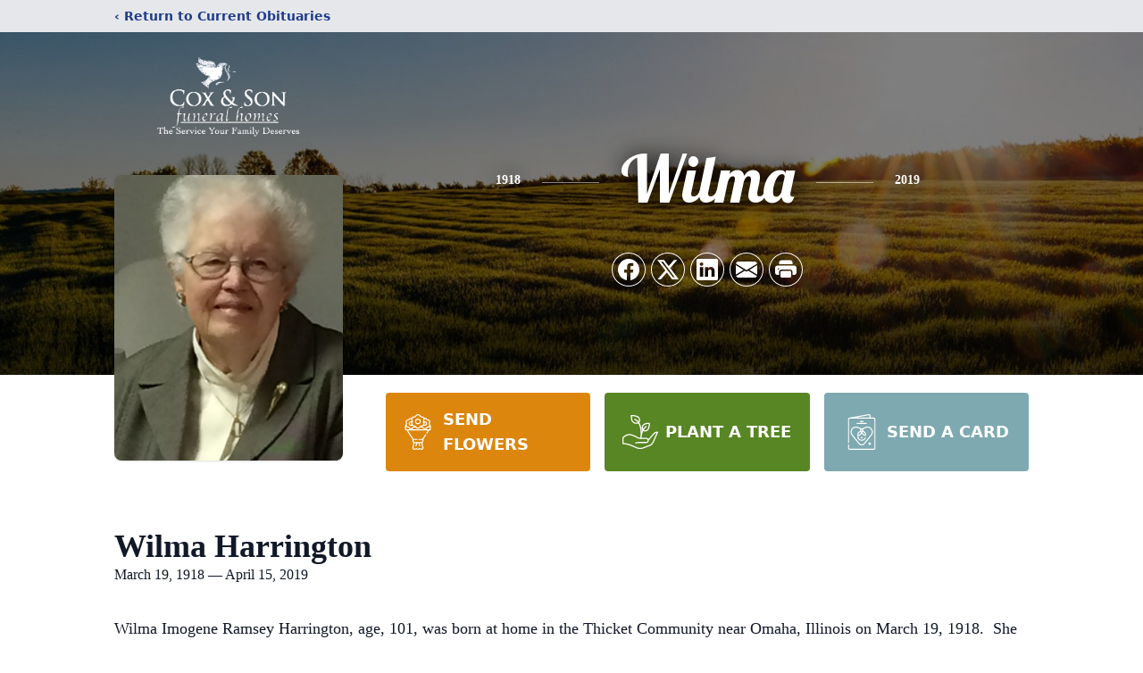

--- FILE ---
content_type: text/html; charset=utf-8
request_url: https://www.google.com/recaptcha/enterprise/anchor?ar=1&k=6LdbCbQfAAAAAARGSVEK7oINBYUkUyCEIfR0RclR&co=aHR0cHM6Ly93d3cuY294YW5kc29uLmNvbTo0NDM.&hl=en&type=image&v=N67nZn4AqZkNcbeMu4prBgzg&theme=light&size=invisible&badge=bottomright&anchor-ms=20000&execute-ms=30000&cb=vlab3p8foqwl
body_size: 48690
content:
<!DOCTYPE HTML><html dir="ltr" lang="en"><head><meta http-equiv="Content-Type" content="text/html; charset=UTF-8">
<meta http-equiv="X-UA-Compatible" content="IE=edge">
<title>reCAPTCHA</title>
<style type="text/css">
/* cyrillic-ext */
@font-face {
  font-family: 'Roboto';
  font-style: normal;
  font-weight: 400;
  font-stretch: 100%;
  src: url(//fonts.gstatic.com/s/roboto/v48/KFO7CnqEu92Fr1ME7kSn66aGLdTylUAMa3GUBHMdazTgWw.woff2) format('woff2');
  unicode-range: U+0460-052F, U+1C80-1C8A, U+20B4, U+2DE0-2DFF, U+A640-A69F, U+FE2E-FE2F;
}
/* cyrillic */
@font-face {
  font-family: 'Roboto';
  font-style: normal;
  font-weight: 400;
  font-stretch: 100%;
  src: url(//fonts.gstatic.com/s/roboto/v48/KFO7CnqEu92Fr1ME7kSn66aGLdTylUAMa3iUBHMdazTgWw.woff2) format('woff2');
  unicode-range: U+0301, U+0400-045F, U+0490-0491, U+04B0-04B1, U+2116;
}
/* greek-ext */
@font-face {
  font-family: 'Roboto';
  font-style: normal;
  font-weight: 400;
  font-stretch: 100%;
  src: url(//fonts.gstatic.com/s/roboto/v48/KFO7CnqEu92Fr1ME7kSn66aGLdTylUAMa3CUBHMdazTgWw.woff2) format('woff2');
  unicode-range: U+1F00-1FFF;
}
/* greek */
@font-face {
  font-family: 'Roboto';
  font-style: normal;
  font-weight: 400;
  font-stretch: 100%;
  src: url(//fonts.gstatic.com/s/roboto/v48/KFO7CnqEu92Fr1ME7kSn66aGLdTylUAMa3-UBHMdazTgWw.woff2) format('woff2');
  unicode-range: U+0370-0377, U+037A-037F, U+0384-038A, U+038C, U+038E-03A1, U+03A3-03FF;
}
/* math */
@font-face {
  font-family: 'Roboto';
  font-style: normal;
  font-weight: 400;
  font-stretch: 100%;
  src: url(//fonts.gstatic.com/s/roboto/v48/KFO7CnqEu92Fr1ME7kSn66aGLdTylUAMawCUBHMdazTgWw.woff2) format('woff2');
  unicode-range: U+0302-0303, U+0305, U+0307-0308, U+0310, U+0312, U+0315, U+031A, U+0326-0327, U+032C, U+032F-0330, U+0332-0333, U+0338, U+033A, U+0346, U+034D, U+0391-03A1, U+03A3-03A9, U+03B1-03C9, U+03D1, U+03D5-03D6, U+03F0-03F1, U+03F4-03F5, U+2016-2017, U+2034-2038, U+203C, U+2040, U+2043, U+2047, U+2050, U+2057, U+205F, U+2070-2071, U+2074-208E, U+2090-209C, U+20D0-20DC, U+20E1, U+20E5-20EF, U+2100-2112, U+2114-2115, U+2117-2121, U+2123-214F, U+2190, U+2192, U+2194-21AE, U+21B0-21E5, U+21F1-21F2, U+21F4-2211, U+2213-2214, U+2216-22FF, U+2308-230B, U+2310, U+2319, U+231C-2321, U+2336-237A, U+237C, U+2395, U+239B-23B7, U+23D0, U+23DC-23E1, U+2474-2475, U+25AF, U+25B3, U+25B7, U+25BD, U+25C1, U+25CA, U+25CC, U+25FB, U+266D-266F, U+27C0-27FF, U+2900-2AFF, U+2B0E-2B11, U+2B30-2B4C, U+2BFE, U+3030, U+FF5B, U+FF5D, U+1D400-1D7FF, U+1EE00-1EEFF;
}
/* symbols */
@font-face {
  font-family: 'Roboto';
  font-style: normal;
  font-weight: 400;
  font-stretch: 100%;
  src: url(//fonts.gstatic.com/s/roboto/v48/KFO7CnqEu92Fr1ME7kSn66aGLdTylUAMaxKUBHMdazTgWw.woff2) format('woff2');
  unicode-range: U+0001-000C, U+000E-001F, U+007F-009F, U+20DD-20E0, U+20E2-20E4, U+2150-218F, U+2190, U+2192, U+2194-2199, U+21AF, U+21E6-21F0, U+21F3, U+2218-2219, U+2299, U+22C4-22C6, U+2300-243F, U+2440-244A, U+2460-24FF, U+25A0-27BF, U+2800-28FF, U+2921-2922, U+2981, U+29BF, U+29EB, U+2B00-2BFF, U+4DC0-4DFF, U+FFF9-FFFB, U+10140-1018E, U+10190-1019C, U+101A0, U+101D0-101FD, U+102E0-102FB, U+10E60-10E7E, U+1D2C0-1D2D3, U+1D2E0-1D37F, U+1F000-1F0FF, U+1F100-1F1AD, U+1F1E6-1F1FF, U+1F30D-1F30F, U+1F315, U+1F31C, U+1F31E, U+1F320-1F32C, U+1F336, U+1F378, U+1F37D, U+1F382, U+1F393-1F39F, U+1F3A7-1F3A8, U+1F3AC-1F3AF, U+1F3C2, U+1F3C4-1F3C6, U+1F3CA-1F3CE, U+1F3D4-1F3E0, U+1F3ED, U+1F3F1-1F3F3, U+1F3F5-1F3F7, U+1F408, U+1F415, U+1F41F, U+1F426, U+1F43F, U+1F441-1F442, U+1F444, U+1F446-1F449, U+1F44C-1F44E, U+1F453, U+1F46A, U+1F47D, U+1F4A3, U+1F4B0, U+1F4B3, U+1F4B9, U+1F4BB, U+1F4BF, U+1F4C8-1F4CB, U+1F4D6, U+1F4DA, U+1F4DF, U+1F4E3-1F4E6, U+1F4EA-1F4ED, U+1F4F7, U+1F4F9-1F4FB, U+1F4FD-1F4FE, U+1F503, U+1F507-1F50B, U+1F50D, U+1F512-1F513, U+1F53E-1F54A, U+1F54F-1F5FA, U+1F610, U+1F650-1F67F, U+1F687, U+1F68D, U+1F691, U+1F694, U+1F698, U+1F6AD, U+1F6B2, U+1F6B9-1F6BA, U+1F6BC, U+1F6C6-1F6CF, U+1F6D3-1F6D7, U+1F6E0-1F6EA, U+1F6F0-1F6F3, U+1F6F7-1F6FC, U+1F700-1F7FF, U+1F800-1F80B, U+1F810-1F847, U+1F850-1F859, U+1F860-1F887, U+1F890-1F8AD, U+1F8B0-1F8BB, U+1F8C0-1F8C1, U+1F900-1F90B, U+1F93B, U+1F946, U+1F984, U+1F996, U+1F9E9, U+1FA00-1FA6F, U+1FA70-1FA7C, U+1FA80-1FA89, U+1FA8F-1FAC6, U+1FACE-1FADC, U+1FADF-1FAE9, U+1FAF0-1FAF8, U+1FB00-1FBFF;
}
/* vietnamese */
@font-face {
  font-family: 'Roboto';
  font-style: normal;
  font-weight: 400;
  font-stretch: 100%;
  src: url(//fonts.gstatic.com/s/roboto/v48/KFO7CnqEu92Fr1ME7kSn66aGLdTylUAMa3OUBHMdazTgWw.woff2) format('woff2');
  unicode-range: U+0102-0103, U+0110-0111, U+0128-0129, U+0168-0169, U+01A0-01A1, U+01AF-01B0, U+0300-0301, U+0303-0304, U+0308-0309, U+0323, U+0329, U+1EA0-1EF9, U+20AB;
}
/* latin-ext */
@font-face {
  font-family: 'Roboto';
  font-style: normal;
  font-weight: 400;
  font-stretch: 100%;
  src: url(//fonts.gstatic.com/s/roboto/v48/KFO7CnqEu92Fr1ME7kSn66aGLdTylUAMa3KUBHMdazTgWw.woff2) format('woff2');
  unicode-range: U+0100-02BA, U+02BD-02C5, U+02C7-02CC, U+02CE-02D7, U+02DD-02FF, U+0304, U+0308, U+0329, U+1D00-1DBF, U+1E00-1E9F, U+1EF2-1EFF, U+2020, U+20A0-20AB, U+20AD-20C0, U+2113, U+2C60-2C7F, U+A720-A7FF;
}
/* latin */
@font-face {
  font-family: 'Roboto';
  font-style: normal;
  font-weight: 400;
  font-stretch: 100%;
  src: url(//fonts.gstatic.com/s/roboto/v48/KFO7CnqEu92Fr1ME7kSn66aGLdTylUAMa3yUBHMdazQ.woff2) format('woff2');
  unicode-range: U+0000-00FF, U+0131, U+0152-0153, U+02BB-02BC, U+02C6, U+02DA, U+02DC, U+0304, U+0308, U+0329, U+2000-206F, U+20AC, U+2122, U+2191, U+2193, U+2212, U+2215, U+FEFF, U+FFFD;
}
/* cyrillic-ext */
@font-face {
  font-family: 'Roboto';
  font-style: normal;
  font-weight: 500;
  font-stretch: 100%;
  src: url(//fonts.gstatic.com/s/roboto/v48/KFO7CnqEu92Fr1ME7kSn66aGLdTylUAMa3GUBHMdazTgWw.woff2) format('woff2');
  unicode-range: U+0460-052F, U+1C80-1C8A, U+20B4, U+2DE0-2DFF, U+A640-A69F, U+FE2E-FE2F;
}
/* cyrillic */
@font-face {
  font-family: 'Roboto';
  font-style: normal;
  font-weight: 500;
  font-stretch: 100%;
  src: url(//fonts.gstatic.com/s/roboto/v48/KFO7CnqEu92Fr1ME7kSn66aGLdTylUAMa3iUBHMdazTgWw.woff2) format('woff2');
  unicode-range: U+0301, U+0400-045F, U+0490-0491, U+04B0-04B1, U+2116;
}
/* greek-ext */
@font-face {
  font-family: 'Roboto';
  font-style: normal;
  font-weight: 500;
  font-stretch: 100%;
  src: url(//fonts.gstatic.com/s/roboto/v48/KFO7CnqEu92Fr1ME7kSn66aGLdTylUAMa3CUBHMdazTgWw.woff2) format('woff2');
  unicode-range: U+1F00-1FFF;
}
/* greek */
@font-face {
  font-family: 'Roboto';
  font-style: normal;
  font-weight: 500;
  font-stretch: 100%;
  src: url(//fonts.gstatic.com/s/roboto/v48/KFO7CnqEu92Fr1ME7kSn66aGLdTylUAMa3-UBHMdazTgWw.woff2) format('woff2');
  unicode-range: U+0370-0377, U+037A-037F, U+0384-038A, U+038C, U+038E-03A1, U+03A3-03FF;
}
/* math */
@font-face {
  font-family: 'Roboto';
  font-style: normal;
  font-weight: 500;
  font-stretch: 100%;
  src: url(//fonts.gstatic.com/s/roboto/v48/KFO7CnqEu92Fr1ME7kSn66aGLdTylUAMawCUBHMdazTgWw.woff2) format('woff2');
  unicode-range: U+0302-0303, U+0305, U+0307-0308, U+0310, U+0312, U+0315, U+031A, U+0326-0327, U+032C, U+032F-0330, U+0332-0333, U+0338, U+033A, U+0346, U+034D, U+0391-03A1, U+03A3-03A9, U+03B1-03C9, U+03D1, U+03D5-03D6, U+03F0-03F1, U+03F4-03F5, U+2016-2017, U+2034-2038, U+203C, U+2040, U+2043, U+2047, U+2050, U+2057, U+205F, U+2070-2071, U+2074-208E, U+2090-209C, U+20D0-20DC, U+20E1, U+20E5-20EF, U+2100-2112, U+2114-2115, U+2117-2121, U+2123-214F, U+2190, U+2192, U+2194-21AE, U+21B0-21E5, U+21F1-21F2, U+21F4-2211, U+2213-2214, U+2216-22FF, U+2308-230B, U+2310, U+2319, U+231C-2321, U+2336-237A, U+237C, U+2395, U+239B-23B7, U+23D0, U+23DC-23E1, U+2474-2475, U+25AF, U+25B3, U+25B7, U+25BD, U+25C1, U+25CA, U+25CC, U+25FB, U+266D-266F, U+27C0-27FF, U+2900-2AFF, U+2B0E-2B11, U+2B30-2B4C, U+2BFE, U+3030, U+FF5B, U+FF5D, U+1D400-1D7FF, U+1EE00-1EEFF;
}
/* symbols */
@font-face {
  font-family: 'Roboto';
  font-style: normal;
  font-weight: 500;
  font-stretch: 100%;
  src: url(//fonts.gstatic.com/s/roboto/v48/KFO7CnqEu92Fr1ME7kSn66aGLdTylUAMaxKUBHMdazTgWw.woff2) format('woff2');
  unicode-range: U+0001-000C, U+000E-001F, U+007F-009F, U+20DD-20E0, U+20E2-20E4, U+2150-218F, U+2190, U+2192, U+2194-2199, U+21AF, U+21E6-21F0, U+21F3, U+2218-2219, U+2299, U+22C4-22C6, U+2300-243F, U+2440-244A, U+2460-24FF, U+25A0-27BF, U+2800-28FF, U+2921-2922, U+2981, U+29BF, U+29EB, U+2B00-2BFF, U+4DC0-4DFF, U+FFF9-FFFB, U+10140-1018E, U+10190-1019C, U+101A0, U+101D0-101FD, U+102E0-102FB, U+10E60-10E7E, U+1D2C0-1D2D3, U+1D2E0-1D37F, U+1F000-1F0FF, U+1F100-1F1AD, U+1F1E6-1F1FF, U+1F30D-1F30F, U+1F315, U+1F31C, U+1F31E, U+1F320-1F32C, U+1F336, U+1F378, U+1F37D, U+1F382, U+1F393-1F39F, U+1F3A7-1F3A8, U+1F3AC-1F3AF, U+1F3C2, U+1F3C4-1F3C6, U+1F3CA-1F3CE, U+1F3D4-1F3E0, U+1F3ED, U+1F3F1-1F3F3, U+1F3F5-1F3F7, U+1F408, U+1F415, U+1F41F, U+1F426, U+1F43F, U+1F441-1F442, U+1F444, U+1F446-1F449, U+1F44C-1F44E, U+1F453, U+1F46A, U+1F47D, U+1F4A3, U+1F4B0, U+1F4B3, U+1F4B9, U+1F4BB, U+1F4BF, U+1F4C8-1F4CB, U+1F4D6, U+1F4DA, U+1F4DF, U+1F4E3-1F4E6, U+1F4EA-1F4ED, U+1F4F7, U+1F4F9-1F4FB, U+1F4FD-1F4FE, U+1F503, U+1F507-1F50B, U+1F50D, U+1F512-1F513, U+1F53E-1F54A, U+1F54F-1F5FA, U+1F610, U+1F650-1F67F, U+1F687, U+1F68D, U+1F691, U+1F694, U+1F698, U+1F6AD, U+1F6B2, U+1F6B9-1F6BA, U+1F6BC, U+1F6C6-1F6CF, U+1F6D3-1F6D7, U+1F6E0-1F6EA, U+1F6F0-1F6F3, U+1F6F7-1F6FC, U+1F700-1F7FF, U+1F800-1F80B, U+1F810-1F847, U+1F850-1F859, U+1F860-1F887, U+1F890-1F8AD, U+1F8B0-1F8BB, U+1F8C0-1F8C1, U+1F900-1F90B, U+1F93B, U+1F946, U+1F984, U+1F996, U+1F9E9, U+1FA00-1FA6F, U+1FA70-1FA7C, U+1FA80-1FA89, U+1FA8F-1FAC6, U+1FACE-1FADC, U+1FADF-1FAE9, U+1FAF0-1FAF8, U+1FB00-1FBFF;
}
/* vietnamese */
@font-face {
  font-family: 'Roboto';
  font-style: normal;
  font-weight: 500;
  font-stretch: 100%;
  src: url(//fonts.gstatic.com/s/roboto/v48/KFO7CnqEu92Fr1ME7kSn66aGLdTylUAMa3OUBHMdazTgWw.woff2) format('woff2');
  unicode-range: U+0102-0103, U+0110-0111, U+0128-0129, U+0168-0169, U+01A0-01A1, U+01AF-01B0, U+0300-0301, U+0303-0304, U+0308-0309, U+0323, U+0329, U+1EA0-1EF9, U+20AB;
}
/* latin-ext */
@font-face {
  font-family: 'Roboto';
  font-style: normal;
  font-weight: 500;
  font-stretch: 100%;
  src: url(//fonts.gstatic.com/s/roboto/v48/KFO7CnqEu92Fr1ME7kSn66aGLdTylUAMa3KUBHMdazTgWw.woff2) format('woff2');
  unicode-range: U+0100-02BA, U+02BD-02C5, U+02C7-02CC, U+02CE-02D7, U+02DD-02FF, U+0304, U+0308, U+0329, U+1D00-1DBF, U+1E00-1E9F, U+1EF2-1EFF, U+2020, U+20A0-20AB, U+20AD-20C0, U+2113, U+2C60-2C7F, U+A720-A7FF;
}
/* latin */
@font-face {
  font-family: 'Roboto';
  font-style: normal;
  font-weight: 500;
  font-stretch: 100%;
  src: url(//fonts.gstatic.com/s/roboto/v48/KFO7CnqEu92Fr1ME7kSn66aGLdTylUAMa3yUBHMdazQ.woff2) format('woff2');
  unicode-range: U+0000-00FF, U+0131, U+0152-0153, U+02BB-02BC, U+02C6, U+02DA, U+02DC, U+0304, U+0308, U+0329, U+2000-206F, U+20AC, U+2122, U+2191, U+2193, U+2212, U+2215, U+FEFF, U+FFFD;
}
/* cyrillic-ext */
@font-face {
  font-family: 'Roboto';
  font-style: normal;
  font-weight: 900;
  font-stretch: 100%;
  src: url(//fonts.gstatic.com/s/roboto/v48/KFO7CnqEu92Fr1ME7kSn66aGLdTylUAMa3GUBHMdazTgWw.woff2) format('woff2');
  unicode-range: U+0460-052F, U+1C80-1C8A, U+20B4, U+2DE0-2DFF, U+A640-A69F, U+FE2E-FE2F;
}
/* cyrillic */
@font-face {
  font-family: 'Roboto';
  font-style: normal;
  font-weight: 900;
  font-stretch: 100%;
  src: url(//fonts.gstatic.com/s/roboto/v48/KFO7CnqEu92Fr1ME7kSn66aGLdTylUAMa3iUBHMdazTgWw.woff2) format('woff2');
  unicode-range: U+0301, U+0400-045F, U+0490-0491, U+04B0-04B1, U+2116;
}
/* greek-ext */
@font-face {
  font-family: 'Roboto';
  font-style: normal;
  font-weight: 900;
  font-stretch: 100%;
  src: url(//fonts.gstatic.com/s/roboto/v48/KFO7CnqEu92Fr1ME7kSn66aGLdTylUAMa3CUBHMdazTgWw.woff2) format('woff2');
  unicode-range: U+1F00-1FFF;
}
/* greek */
@font-face {
  font-family: 'Roboto';
  font-style: normal;
  font-weight: 900;
  font-stretch: 100%;
  src: url(//fonts.gstatic.com/s/roboto/v48/KFO7CnqEu92Fr1ME7kSn66aGLdTylUAMa3-UBHMdazTgWw.woff2) format('woff2');
  unicode-range: U+0370-0377, U+037A-037F, U+0384-038A, U+038C, U+038E-03A1, U+03A3-03FF;
}
/* math */
@font-face {
  font-family: 'Roboto';
  font-style: normal;
  font-weight: 900;
  font-stretch: 100%;
  src: url(//fonts.gstatic.com/s/roboto/v48/KFO7CnqEu92Fr1ME7kSn66aGLdTylUAMawCUBHMdazTgWw.woff2) format('woff2');
  unicode-range: U+0302-0303, U+0305, U+0307-0308, U+0310, U+0312, U+0315, U+031A, U+0326-0327, U+032C, U+032F-0330, U+0332-0333, U+0338, U+033A, U+0346, U+034D, U+0391-03A1, U+03A3-03A9, U+03B1-03C9, U+03D1, U+03D5-03D6, U+03F0-03F1, U+03F4-03F5, U+2016-2017, U+2034-2038, U+203C, U+2040, U+2043, U+2047, U+2050, U+2057, U+205F, U+2070-2071, U+2074-208E, U+2090-209C, U+20D0-20DC, U+20E1, U+20E5-20EF, U+2100-2112, U+2114-2115, U+2117-2121, U+2123-214F, U+2190, U+2192, U+2194-21AE, U+21B0-21E5, U+21F1-21F2, U+21F4-2211, U+2213-2214, U+2216-22FF, U+2308-230B, U+2310, U+2319, U+231C-2321, U+2336-237A, U+237C, U+2395, U+239B-23B7, U+23D0, U+23DC-23E1, U+2474-2475, U+25AF, U+25B3, U+25B7, U+25BD, U+25C1, U+25CA, U+25CC, U+25FB, U+266D-266F, U+27C0-27FF, U+2900-2AFF, U+2B0E-2B11, U+2B30-2B4C, U+2BFE, U+3030, U+FF5B, U+FF5D, U+1D400-1D7FF, U+1EE00-1EEFF;
}
/* symbols */
@font-face {
  font-family: 'Roboto';
  font-style: normal;
  font-weight: 900;
  font-stretch: 100%;
  src: url(//fonts.gstatic.com/s/roboto/v48/KFO7CnqEu92Fr1ME7kSn66aGLdTylUAMaxKUBHMdazTgWw.woff2) format('woff2');
  unicode-range: U+0001-000C, U+000E-001F, U+007F-009F, U+20DD-20E0, U+20E2-20E4, U+2150-218F, U+2190, U+2192, U+2194-2199, U+21AF, U+21E6-21F0, U+21F3, U+2218-2219, U+2299, U+22C4-22C6, U+2300-243F, U+2440-244A, U+2460-24FF, U+25A0-27BF, U+2800-28FF, U+2921-2922, U+2981, U+29BF, U+29EB, U+2B00-2BFF, U+4DC0-4DFF, U+FFF9-FFFB, U+10140-1018E, U+10190-1019C, U+101A0, U+101D0-101FD, U+102E0-102FB, U+10E60-10E7E, U+1D2C0-1D2D3, U+1D2E0-1D37F, U+1F000-1F0FF, U+1F100-1F1AD, U+1F1E6-1F1FF, U+1F30D-1F30F, U+1F315, U+1F31C, U+1F31E, U+1F320-1F32C, U+1F336, U+1F378, U+1F37D, U+1F382, U+1F393-1F39F, U+1F3A7-1F3A8, U+1F3AC-1F3AF, U+1F3C2, U+1F3C4-1F3C6, U+1F3CA-1F3CE, U+1F3D4-1F3E0, U+1F3ED, U+1F3F1-1F3F3, U+1F3F5-1F3F7, U+1F408, U+1F415, U+1F41F, U+1F426, U+1F43F, U+1F441-1F442, U+1F444, U+1F446-1F449, U+1F44C-1F44E, U+1F453, U+1F46A, U+1F47D, U+1F4A3, U+1F4B0, U+1F4B3, U+1F4B9, U+1F4BB, U+1F4BF, U+1F4C8-1F4CB, U+1F4D6, U+1F4DA, U+1F4DF, U+1F4E3-1F4E6, U+1F4EA-1F4ED, U+1F4F7, U+1F4F9-1F4FB, U+1F4FD-1F4FE, U+1F503, U+1F507-1F50B, U+1F50D, U+1F512-1F513, U+1F53E-1F54A, U+1F54F-1F5FA, U+1F610, U+1F650-1F67F, U+1F687, U+1F68D, U+1F691, U+1F694, U+1F698, U+1F6AD, U+1F6B2, U+1F6B9-1F6BA, U+1F6BC, U+1F6C6-1F6CF, U+1F6D3-1F6D7, U+1F6E0-1F6EA, U+1F6F0-1F6F3, U+1F6F7-1F6FC, U+1F700-1F7FF, U+1F800-1F80B, U+1F810-1F847, U+1F850-1F859, U+1F860-1F887, U+1F890-1F8AD, U+1F8B0-1F8BB, U+1F8C0-1F8C1, U+1F900-1F90B, U+1F93B, U+1F946, U+1F984, U+1F996, U+1F9E9, U+1FA00-1FA6F, U+1FA70-1FA7C, U+1FA80-1FA89, U+1FA8F-1FAC6, U+1FACE-1FADC, U+1FADF-1FAE9, U+1FAF0-1FAF8, U+1FB00-1FBFF;
}
/* vietnamese */
@font-face {
  font-family: 'Roboto';
  font-style: normal;
  font-weight: 900;
  font-stretch: 100%;
  src: url(//fonts.gstatic.com/s/roboto/v48/KFO7CnqEu92Fr1ME7kSn66aGLdTylUAMa3OUBHMdazTgWw.woff2) format('woff2');
  unicode-range: U+0102-0103, U+0110-0111, U+0128-0129, U+0168-0169, U+01A0-01A1, U+01AF-01B0, U+0300-0301, U+0303-0304, U+0308-0309, U+0323, U+0329, U+1EA0-1EF9, U+20AB;
}
/* latin-ext */
@font-face {
  font-family: 'Roboto';
  font-style: normal;
  font-weight: 900;
  font-stretch: 100%;
  src: url(//fonts.gstatic.com/s/roboto/v48/KFO7CnqEu92Fr1ME7kSn66aGLdTylUAMa3KUBHMdazTgWw.woff2) format('woff2');
  unicode-range: U+0100-02BA, U+02BD-02C5, U+02C7-02CC, U+02CE-02D7, U+02DD-02FF, U+0304, U+0308, U+0329, U+1D00-1DBF, U+1E00-1E9F, U+1EF2-1EFF, U+2020, U+20A0-20AB, U+20AD-20C0, U+2113, U+2C60-2C7F, U+A720-A7FF;
}
/* latin */
@font-face {
  font-family: 'Roboto';
  font-style: normal;
  font-weight: 900;
  font-stretch: 100%;
  src: url(//fonts.gstatic.com/s/roboto/v48/KFO7CnqEu92Fr1ME7kSn66aGLdTylUAMa3yUBHMdazQ.woff2) format('woff2');
  unicode-range: U+0000-00FF, U+0131, U+0152-0153, U+02BB-02BC, U+02C6, U+02DA, U+02DC, U+0304, U+0308, U+0329, U+2000-206F, U+20AC, U+2122, U+2191, U+2193, U+2212, U+2215, U+FEFF, U+FFFD;
}

</style>
<link rel="stylesheet" type="text/css" href="https://www.gstatic.com/recaptcha/releases/N67nZn4AqZkNcbeMu4prBgzg/styles__ltr.css">
<script nonce="VrqW6UedXGyfYQnTOr4hxQ" type="text/javascript">window['__recaptcha_api'] = 'https://www.google.com/recaptcha/enterprise/';</script>
<script type="text/javascript" src="https://www.gstatic.com/recaptcha/releases/N67nZn4AqZkNcbeMu4prBgzg/recaptcha__en.js" nonce="VrqW6UedXGyfYQnTOr4hxQ">
      
    </script></head>
<body><div id="rc-anchor-alert" class="rc-anchor-alert"></div>
<input type="hidden" id="recaptcha-token" value="[base64]">
<script type="text/javascript" nonce="VrqW6UedXGyfYQnTOr4hxQ">
      recaptcha.anchor.Main.init("[\x22ainput\x22,[\x22bgdata\x22,\x22\x22,\[base64]/[base64]/[base64]/[base64]/[base64]/UltsKytdPUU6KEU8MjA0OD9SW2wrK109RT4+NnwxOTI6KChFJjY0NTEyKT09NTUyOTYmJk0rMTxjLmxlbmd0aCYmKGMuY2hhckNvZGVBdChNKzEpJjY0NTEyKT09NTYzMjA/[base64]/[base64]/[base64]/[base64]/[base64]/[base64]/[base64]\x22,\[base64]\\u003d\x22,\[base64]/DhcKQw6whXxJtwoJSEzLCqy7Clz3ChBllw5ANXsKjwrPDohpwwrF0OVrDhTrCl8KqDVFzw7I3VMKhwrIeRMKRw6o4B13CtFrDvBBYwp3DqMKow5EIw4d9Iz/DrMOTw73DsxM4wqjCuj/DkcOJMGdSw5VlMsOAw5ZjFMOCYcKRRsKvwonCucK5wr0DFMKQw7sVCQXCmy4nJHvDjhdVa8K/NMOyNhEPw4hXwobDvsOBS8OQw5LDjcOEU8O/b8O8a8KrwqnDmGTDsgYNSSs8wpvCrMKhNcKvw6zClcK3NmAlVVNGKsOYQ3bDiMOuJEbCjXQnfsKWwqjDqMOhw6BRdcKdJ8KCwoUpw6IjaxXCtMO2w57CpcKIbz44w6Q2w5DCosKgcsKqMcO7ccKLBcK/[base64]/DisKBwqRdJGzDg35Hw6dUw4LDgFsBw6IDe1VOUVPClyAvFcKTJMK1w5JqQ8OHw5XCgMOIwr0DIwbCmcK4w4rDncK/ScK4CwJaLmMCwqoZw7ciw49iwrzCkTXCvMKfw7gGwqZ0PMOTKw3CvQ1MwrrCv8Oswo3CgQ3CnUUQesKdYMKMH8OZd8KRMF/CngcnOSs+cFzDjhtpwrbCjsOkY8Kpw6oAbMOsNsKpBsKdTlhOeyRPFAXDsHI9woRpw6vDvWFqf8Kiw73DpcOBF8Kcw4xBPk8XOcOswqvChBrDggrClMOmR11Rwqobwph3ecKLZC7ChsOtw5rCgSXCsVRkw4fDo0fDlSrCuDFRwr/DksOcwrkIw5IhecKGO2TCq8KOOsOVwo3Dpy0kwp/DrsKmJSkSecO/[base64]/Cp8Klw4/Dpg1vw4pIYMO9w7ghLF/CoA1NEUdEw4MDwoxKXsOnHzd0RsKYSm7Drng1fsOow6Qsw7PCtcOEUcKNw5jDqMKKwocNMw3CksK3woLCgWfCmlgIwpcmw7J2w7nDknbCk8O6K8KDw5opIsKfU8KIwoJKNcKFw6Vvw6HDksKdwr/CtzHCm2xvRsOPw5cMcjvCusKvJsKIQMOcVzk4LlLCksOicg0uSsOKZMOlw6hSNVfDhnUJOiAuwrt7wr4EB8KPScO+w4DDmgnCvnZcclPDpBzDjMK2GcKDV0xHw4p4YDjCqXhWwrEGw4/DkcKaHmDCimfDqcKrU8KUR8OIw7k9csKLP8KNLhDDl3J0csO8w4rDinEOw7XDrMKJVMKYbMOfPS5gwopCw6MtwpQ2ewJYSxXCsnfCocOEI3AAw6zCu8KzwrXCgjsJw5YJwqbCsxnDtz9TwqLCmMOJVcO+NsKIwodiL8KkwoAKwpzCosK0MjcZfsO/[base64]/DnMOtQHNJXRzClnvCkkJCw6olXMKjacOtw5LCu8KOLWbDlMOJwqnDhsKUw6Rcw5RzV8K/wpXCscK2w4DDtWrCt8KvNCpNY0vDmsObwroqLyo2wozDnn1abMKCw480asKETG3CvxnCtErDt2ctJBzDi8ODwrhhHcOyPiHCicKEP0tJwqjDgMKOwofDkkHDrlBqw60DWcKbCsOgYzc0woHChT7DqsOwAFnDgHRjwqXDmMKgwqY1CMOJX2PCusKWan/CtkRKV8OMN8K1wrTDtcKlYMKeAMODJWpUwpfCsMKswrHDnMKsCzzDqMOQw4JSDMKxw4DDhMKHw7Z2SS7CosKaKA4XaifDt8Opw6vCosKPa3MqW8OrFcOnwowpwrszRifDs8ORwrMgwoDCtUzDkFvDn8KkYMKJezwRDsO6woBTwo/[base64]/JsKzw4/Dt8OowqVLf07CuV1lBFvDhcOobsKceTN9w5UTRsOrdsOPw4rCg8OMERHDoMKMwovCtQh6wrrCrcOuNsOeXMOgDTjCtsORMMObfSwiw6E4wpnCvsOXCMKZMMOiwpHCgSjDmAwEw4bCgQDCrmc5wpzCmDFTw4gQUz4Fw6AhwrhRJhnChh/[base64]/w55UwpfDigHClFteC0ATeGPDnsKJw7ZEQnsRw5LDgMK4wrDDvXzCn8OeA14jwobCgUN0GcOpwoDDnsOEe8OgKsODwpvDmg9cE1fDphnDscOgwp3DpF7DlsOtOCbCnsKuw6gqRFnCoDTDsQvDqnXCuTctw7/Dm11baxoUSMKuaD8SWHbDj8KfHF0EbsKcHsK6w7oqw5BjbsKDakk8wojCmcKPOU3DrsKQEMOtwrB9w6RvIwlUw5XDqTvDikByw5Ndw6ZjI8OxwoMURSnCnsK5OFwuwoTDvMKuw7vDtcOEwqjDn37DmBPCnlDDkUbDjsKpQm/DsX0uAcOsw4Vow5jDinXDjcOsZWPDgR/CusKuYMO3Z8KnwqHCqAc7w4dpw4w8BMKkw4kJwrjCoUPDvsKZKU/[base64]/Cs8O7WhhrfcOAPMK6NsKOw7LCt8OJw51Rf8OJAsOJwpg6NVLDtcKncl7CrCdIwr8Dw49jC2bCoxJjwociaRrDswbDksObwpEiw41VPMKVUMK8esOrVcO/w43DksOQw4bCo0ARw4RkBgx8dic3WsKYXcKAcsK1YsO2IzQYwqI2wqfChsK9O8OYesO3wr1FI8OGwrQTwp/CtMOFw7p+w7oVw6zDqQQ4YQPDiMOaPcKYw7/[base64]/DrsKhwrFVMMKTwokBwo3Dpx1+HWEsFsK0wrvDgcOkwqnDgcOHGUsgRAp1AMKtw4hNw7B/w7vDjcOJw7vDtmpYw4Y2wr3DtMOcw6PCtsKzHAAxwrAcSiISwrHCqRZEwp1LwprDlMK9wqYVAHcsWMOrw65+woM7Ryxwe8Oaw7EPclY8fS/Cg3XDvlwFw5DDmxjDpMOqPFdmZMK4wovDuCfCpy55ERbDrcOuwp0awp9lPcO8w7nCh8KCwqDDj8OCwq/[base64]/[base64]/[base64]/[base64]/DjsKpw7dlbwgSZMKtEH0+w7HDhsORKcOjJsOIBsKfw6rCpgwDI8O/ecOUw7Q/w5zDhj7DsinDucKhw4XDmjdeJ8K+Gkd+BifCgsOEwrUmwojCiMKxDmHCsQU/KMOSw554w4Ysw7kgwrXCosKTME3CucO7wqTCjBDDkcKrSsKxw65tw7jDoW7CrcKVLMKDclRHM8KhwojDgVZ4QMKjVcO2wqliGsOzJQ0aP8OwP8Odw43DtxF5Hk0jw5zDgcKHT13CgcKEw6LDlifChX/[base64]/wpDDpRplHMONw4rCn8OuBsOIN8OXw5soQ8Kvw6YBUMOswrXDqivCv8KNdmvCrsOqBMOcLsOZw5XDtMOkbT3DrcO+wp/CqcOHacK9wrfDkMOdw5lxwosEDREcw7NHT3g3XyLDmVPDqcOeJsKwfsO1w74TDsOHFcKLw4UJwrrCkcK2w6/DtxfDqcOmUMKLYTJTSjnDv8OsPMOww7/Di8KewpR0w6zDlyMiGmLCiigCaXEiHmszw544P8O7wrosIDjCijXDu8OfwpFPwp5WIcONG0TDsi8OfsK0YDFzw7jCh8OEYcK/Y1t3wqguNnfCocO1TjrChSpSwrrCisKrw4oCwoTDisKSUcO5Tk3DpmzCt8OJw7XCq0E5woPDkcOtw5jDpx4dwoBNw5clRcK+FcKiwqTDkXJtw753wrPCrwc2woXDq8KmcgLDh8OUDcOvBjAUBEnCthJlw7jDlcKzSMKTwoDCrMOXLiQpw50HwpcPa8K/G8KjHCgqe8OEASY3woIUU8Oewp/Cmw0IC8K9O8OVdcKcw4g9w5s+wofDucKow57CpSoNXTHCsMKow5wUw5AGIwrDiTfDhMORLSbDq8KGwpLCosKgw4bDrxFRb2odw41ewp7DisKbwqcgOsOhwqbDiCBfwqDCnQbDlCvDoMO4w483w656eEhnw7VvHsKpw4EqbVHDswzCqkFow4d4wod/[base64]/DjsOew7fDlcK4w5lVfsOZQHd/wr7DiBJiw6XDqcK5UwDDlMKuwoA4EF3CphQOw54QwrfCoFgxSsO8QENsw4cYLMKnwqAIwo5iY8KDLcOYw5YkUE3CvQDCscK1H8ObHcOJAsOGw53ChsKtw4Mlw53DqWgxw5/DtCPCqVBFw5ErDMKkXTjDm8OGwo/DpcOHZMKcCsOOFllvw5FmwqJWMMOMw4HCkFbDoSNRCcKRJ8Kfwq/Ct8K1wrTDvMOhwpnDrMKwdMOPYg8lMMKeN2jDkcOqw7AOZAAZLW7DmcK6w53CgANtw74ew7BIUEfCicOHw5zDm8Kiwr1xbsKfwpXDgXfDm8KyGT4vwqzDlm0LO8Ouw7NXw5U/UcKJSzxQT2Rbw5h/wqfCjQAHw7LCisKAAyXDl8KIw6PDksOkwo7Ch8KZwoNBwqN/w5zCu2t1woPCmA8zw6bCisKTwqo4wp/DkS4IwpzCrkvCsMKiwrUNw5EmWcO6DTE/wo/Diw7Cg2bDsFHDjFvCpcKFcwNYwrFaw77ChgTCtMKow5QKwrJgIMOnwrDDjcKZwqnCug0pwoHDj8O8EwUQwojCsD0PbUl1w4HCvWc9K0LCuQ7Cp2vCjMOCwqjCkWjDtmTDpsKbJk4KwrTDusKdwq3DpMONFsK1w7YxVgnChjk4wqTDjlBqd8OMT8KnfF/CpsK7BMOaU8KDwqxpw7rCnwbCh8KjV8KwY8OGwr4CAcOlw4h/wpfDj8OOc1V7LcKowoY+VcO8Kz/CusO1wrgOP8O7wprDnwbCoBdhwp5xwo4kbcOCXcOXMyHChQN5UcKiw4rDosKfw6fDlsK8w7XDuS7ChFrCiMKXwp/Cv8K7wqzClAbDhMOGE8KnXifDpMOkwonCr8OMw7XCm8KFwrgvQsOPwoRlbiAQwoYXwqc7J8KswofDp2LCjcOmw4PDlcOkSkZ2wrNAwo/CrsOpw74APcKBQEbCq8Olw6HCssKFwrzCmAbDmgjCp8OFwpbDqcOMwpwbwqtfDsOawpgLwqljRcOewpwTX8KXw6dIacKbwrBzw6Zqw7zCvwfDtUjDp2XCqsOSAcKZw4kJwo/DssOnAcO/[base64]/BMKQw6RJw5rCi2Vlw4PDkGnDjMKIw43DrSHDkRXCiTd8wp3CqRwmXMOJZwLDlWHCrsK/woUgBWgPw7gNC8KSQsK9PzkQMSrDgyXCnMK/W8O5LsOWckvCpcKOZ8OTQEjCuDHCvcKxdMOawqLDsmQMchlswofDjcKLw5bCt8O0w7PCt8KDSy5cw5/DonbDrcOuwrcuTWTCrMOHVRNUwrfDo8Olw4Ukw6fCtjwrw5cEw7NqbwDDkQcGw5HDicOxFMKUwpdpEjZEMTPDisKbMHfCosO6HVZFw6TCrXkVw6vDr8OgbMO/w57Cg8OPVFYIKcOYwr83VMOFagQ/[base64]/[base64]/DhSvCqsOKEkdHwpXCkcOlwqlwwrLCtsOEw71Aw5HCrMKCa31hdEZ6c8K6w7nDgzwxw7YtQFLDoMOTbMO6HMObQAJ1wrvDmxp4wpDCoTfCqcOCw7MwfsOPw79jecKadcKVw6crw5vDicKHfD/Cj8Kdw53DvMOYwqrCkcKjXTExw7ogSl/CrMKrw73ChMOWw5XCmMOYw5XCgAvDom1QwpTDlMKcBFJpcyPDlxtwwoHCrcKHworDtX3Cl8Osw41zw6DChMKqwppnUMOYworCgwLDjxDDpgB5fDjCsHUbVwc8w7tJS8O3RgM4eCzDhsOawpxrwqF5wovDgTzDqzvDtcKxwpHCm8KPwqIRFcO8aMO7CGZZEsOlw6/CvTcVK0TDmcOZe33ClcOQwqcUw67DsjfCknbCow/CilTCm8OEE8K8SMKSIMOgH8KSBnclw6MswrZyY8OAL8OVLg4KwrjCjsKwwovDkhRaw6cqw6nCkcKzwrUOYcKlw5rDqmrDlxvDlcK+w4YwEMKRwqxUw7DDjMKdw47CrCTChxQ/B8OmwoBDasKON8KVaDoxGzZcwpPDrcKmZRRrXcOlw7sqw7okwpIPNBIWdyM2UsKrRMODw63DisKuwrbCr0PDlcOzGsOjL8OnBMKjw6DDrMK+w5nCnx/CuS54O3xJdnXCh8O0TcKtccK9PMKZwp03BW9DbEXCri3Cjmh5wqzDliNgV8Kpwp3Ds8KrwrpJw6VuwojDgcKEwqPCl8OjGsKWw5/DvMO/[base64]/DpMOJwociw6fChxxqLMOEw4Eswq3Ci8K5w4/[base64]/CvMOCAjhKw5jCgsKSIBhYwpbCnWvCqCYqLgzCn1AnHzbCqWvCmhtrAzzCgMOfwq/ClBTCqjYWQcObwoYiBMOawokMwoPCkMODLhRcwrvCtFLCgBDDqU/CkBoPVMOQMsOTwroqw53Diil3wrXDssKNw5vCsHTCvyxMGDrCiMO5wrwsPl9CJ8KDw7rDqR3DlhpjVz/DocKIw7DCgsO+QsOyw5XCgTBzw51DJ1wjO1rCkMOob8Odwr5Uw7fCuyTDnnzDsEVWecKdGlwKU3NGf8KmLcOlw7DCoCrCh8KKw6tGwojDgwrDg8OUQcOHAMOOK2p7cWggw7k5diDCh8K/[base64]/DpcOEw6XDq8KKwppswo3ClMOjasOADMKqw65wwqUVwrQGCXvDocO3aMOqwokNw6NrwocyKi9nw6ZEw6lKAsOTAVNxwrfDscKuw4/DscKhSCPDoynDszrDo0bCocKhKMOCOTHDhsKZA8OFw5chFCTDkHTDnjXCk1YTwoLCuhIPwpXCtMOdwpwBwocuHn/Dj8OOwrktEm8gVMKmwq/DssKhJsOIQcKwwp8nFcOOw4zDrsKIHxpow6jCixNRIjVUwrjCvcOxLsKwKinCmQhtwqBtZX3Ch8OXwowUZyVrMsOEwqxJZsKnJMKqwqVIw6MGbWbCoAlowpLDt8OqOXwHwqUxwqc+F8Oiw4PDkF/DscOsQcK5worClBFbPjnDssK1wrzCq2nCiHAewpMWZn/Co8KcwpZnTcKtccKxRAR9w4nDqQdPw4AOVE/[base64]/CjQoKw5DDi2HDui/DpMOxwrjDmcOjwrlkw6cvU1Iqwp8eJwN/[base64]/KAfCgF4Vw7tifVp7wo7CiApuw4rCucOHw64/[base64]/CtcKmw77Dp8OmAw3DjcK7wr/CigvDqMK9GsKWw4XCiMKqwoLCrjg3EMKSVyNfw45ewpx2wq1vwqtnwqjCglwWVsO+wqwqwoV+AU1QwrTDoinCvsKEwrzCm2PDjsO/wr/CrMOzXUIXZlVKLxcsMcOBw7bDosKYw5pRAWwlIsKIw4gEaUzDoVcYU0fDvD9cD1MKwofDisKTSxFbw6lOw7VtwqHDjHnDicOmGVjDs8OwwrxHwqcBw78Bw5/CnAZJI8OAfMKmw6UHw40nCsKGSTYafkjCsjXDusO2wrbDpH17w73Ct3nCgsOECE7CucOfB8O8w487R0TCn1QkbGnDisKvS8Odw5knwrsWCwt6w5zCtcK/WcKFwqICw5bCmcK2AsOIbg4Uwq0sXsKBwoHCrTDClsK/M8OmCCfDoFNNcsORwpIAw7nDn8ODK04fdXJAw6sjw68EKcKfw7kcwoXDjEl4wofCsFs5wrzCri0HQsK4w4DCiMKlw7HDqn0OWlTCvMOgfgpRcMKfBSHDkV/Co8OjaFjCkS0DBX3DuDTCuMOwwpLDvcONBEbCkSQXwqHCvwcIwq7DusKHwoxlwr7DkANOVTLDn8Okw7RlF8Kcw7DDnE7Dt8OacTbCt1FvwpzChMKDwokfwpgiEcKXJUtxbsORwq4Lb8KaUcOTwqfDvMOMw7XDgEhtI8KPc8K1ZxnCom1cwoYQwpA0ZcOzwrLCri/ChEJ2ZcKDS8KTwqI2MUopHzsIQMKZwp3CoD/DlcKywrHCmjdBDXQoAzBAw78rw6TDoW9RwqTDvxPCjmXDlsOAQMOcMsKWwoZpQD/Dm8KNdFXDpsOywrbDvjDDsXU4wq7CiikpwoTDjADDlsKMw6JNwovDl8Oww7RCw5ksw7lPwq0dKMKxLMO+G07Ds8KaIEdKVcKkw5Now4/Dg2LCvDxQw77CicObwpNLI8O2A1XDssODN8OzfQzCnEfDtMK/TiJgGGjCgsOpa0fDgcOBwqTDqlHCtT3DtsOAwpNEOhc0JMO9dEwFw5E/w5RJVMKUw4d7V3vDlsOZw5/Dr8K5T8OVwp5sZyzCinfCs8KsTsOUw5LDvMK9wqHCmsOgwrHCrHRqw4kKI0HDhChMRXzDsAzCs8Kmw4zCt0cNw7JWw6Mdwr8pUcKYQcOwJjrDlMKYw4ZiLxxRfsOlAjAmBcKywrxYLcOSJMOCUcKadBnChEIiNcKzw4d/wprDnsOvwrXChsKWXwp3wptDGsKywp7DpcKscsKcGMOQwqF9w49jw57Dn1/[base64]/CnMOvDivCmStPdQDDmsKqCMKvwoMgHV08YsOpMMOrwqoEDsK9w7DDmUo0FwHCqwRwwqgTwqTCu1bDsR1nw6ttw5vCiF7CtsKBcMKFwrrCqwtowq7CtH5Ic8KvWB44w5V8w4ATwpp9wp9uTcONOcOIcsOqQsOtYcKaw6PCq0bCkHfCm8OZw53DqcKXeX/DiRIxwozCgsOVwrzCgsKECWZ7woNcwpTDpjU8GMOww4fCkQg4wpFSwrYVRcOTwoDDiWcLVnZBKsKdPMOowqwYD8O6QVTDvcKKP8OJMcOiwp83ZsOVS8Ksw4J4ax3CkiTDnxt9w4p9QF/DocKgWcKBwoU3WsKvV8K7LXXCtMOPasKsw73Ci8O/JmpiwoB9wqPDm2hMwpTDnRJAwpHCmsKfGH5xOgwGScOzHWXCkRh9dzhPMzDDuyrCs8OXP24aw4FpOsOQA8KKU8OHw5VwwrPDjltaGCrCuxV9cT9Sw7B7MDHCnMOHBU/CkTRjwqczLy40wonDncOww4PCtcKfwo41w4/CjA0ewpDCjsKowrDCtsO1SVJSIMOdGjjCpcKSPsOhKBXDhR0ww6rDosO1w67Dv8OWw6ItfsKdKS/DpcKuw6czw4DCqjHDsMKRHsOYPcOfQ8OTckVRwo50BsKaNXfDr8KdZjjClz/[base64]/[base64]/CjcKRw4vDjsOHOi8VZ8ObaDHClMKUwq5wwrnCk8OrO8K6wo7Dq8KTwpY6WMKtw5ciSRHDvBsjWMKXw6fDosObw5UYemfDjnjDtcOleQ3DmzguGcKNZkDCnMORc8OPQsOswpZFYsO7w5fCqcO4wqfDgBBcBg/DpyMtw5A3w4o0GsK6wqHDtsO2w6Ukw5LCsCQDw5/CkMKkwq/DhDYww5cDwpV1RsKWw6/Do33CkmfCmcKcR8KMw6/DvMK6UsOdwqrCncOUw5smwrttDE/[base64]/DpRbDpsK9c8KcE8Oow7vDgBfClMKlcsKEwrTDt8KgDMO9wolVw5TDhydPUsKUw7BVHyjCu3/DosKCwqvDp8OGw7Z1wo/[base64]/wr/CsDlzbsO5w7HCn2bCijJxw4oNwogzNcKIUT0pwqrDg8OxPlZ4w6oaw5vDjjtFw6PCpSoDcBPDqmoff8Orw6LDsWleJcO1Wk8iEsOHMA4Nw5/DkMK0DDvDtsO1wo7DgAY5wo/DvcKxwrIVw7DDocOONcOLGDxxwpTClSbDhVw/[base64]/[base64]/PxYREcK4LzfDj8OTwol+w5h2wpYQwpXDp8O4YcK6w5nCt8KuwpACbXnDr8K1w4LCrcONOy5bwrLDnsK/DFTDuMOKwojDr8OJw7bCscK0w60Lw4TCh8KiX8OqJcO6IhTCk3HDkMKiZg3ChsOSwoHDh8OrDWs/bHoMw58Pwr4Pw65FwogRLGvCiGLDth7CnScLdsOVDgwjwoxvwrfDjDXCj8OQwoZ8UMKTSiPDuzvCvMKFc3zCrW/CkzUQQsKWflooFnDCi8OIwp4WwoYZbMOZw6fCsGbDgsO8w6YhwrTCsnrDmBA+aRTCk1IXcMKaNcK5BcOKWcOCAMOwd07Du8KgMcOWw57CjMKQJMKxw5NrCH7Ck3XCkj/CvMKbwqhPaE3DgT/CmmQowrJIw7RZw68Fb3JzwpI9KcOew4RTwrVrBXTCucO5w5zDucOQwqMaXiLDliQ4HcKxZcO2w45SwpnCrsOda8OAw4jDrV3DoBfCvRTClmPDhsK3J0fDqxVvPVrCmMOIwq7DpsKiw7vCn8Ofw5vDgRhbRB9swozDvT0/VDAyBUYresOdwrPClkAyw6jDij9yw4AHVcKQHcOuwobCuMO3BFbDisKVNHErwrzDlsOPUgMaw555dsORwqrDvcO0wplrw5dhw6HCuMKWAcOPBGMfKsOXwr8LwrXClsKnS8O5wr7DtkPDrsKUTcKsasK4w5pZw6DDpgVSw43DlsOWw7fDjETCq8OmYMK/[base64]/Dr8OUfsOUGyLDrsO5YcOtFnp2NsK7fcKXw5fDmMKsbMOcwqzDgcKWd8O1w49Aw6HDm8K4w6xgMEDCgMOnw7tBYMOsZm/Cs8ObLADCsic1bcOMNE/[base64]/[base64]/DigPCpQ/CusKVwrPCicKEYVDDrAQ9a8O5woPDnWBfRFphbTgXecOmwoQOJkEbWUVMw5oYw6ohwo0oOcKcw6saHsOowrB4wpbDkMKhRW5LeUHClSdMwqTCqsKECDk8wppec8OEw6TCoAbDqD8Bw7E3PsOBR8KwECTDrx/Dt8K/w4/Dg8OER0IQVlADw4RFwr54w5jDtMO6ekXCvcOWwqxEORgmw5xMw4jDhcOnw5I4RMOjwr7DlS/DvD1FPMK3w5BtHsKFf07DhMK0wqVywqTDjsKCTxjDhcKRwpkHwponw4bChwscZsKGNhRoQmXCu8KzJBYFwp7Dj8KdYsOPw5zCjg0RH8K9WMK+w7fCjloRW2rCp25NQ8OiT8Otw7tbf0PCucOGSn4yfQwqciB7T8OYGWjCgjnDlkQ8wqvDiXZuwptDwp/CiUPDvnJ8F0DDksOsAk7DsW0Pw63DmD3Dg8O7eMK6MyBSw5jDp2HCpGdfwr/Ch8O1JsOeAcODwoLDucObJWppZxnDtsOEGDXDrsKZPMKsbsK5VQjCp1h/[base64]/CgznCkBx4OkgqW1Fbwr/DocOMwpFcVcO6TsKHw73Dt17ClMKlwos1NcKRcAh9w61nw6gZNsOUAhI5w7EOT8KvVMOxbi/[base64]/SsKZw5jCkjnCoGXCn8KIVcKuwqg9O8KtEV5+w45YOMOvBxk1wrPDtGYSTWQcw5/[base64]/CqsOIw5lmw70mw4tcbz7DnXDDt8OSeMO0w6wiw4HDignDpsOHBF8XO8OBEsKvOULCt8OGORgkNcO3wrBaCQ/DpHNJwos4K8KxMEoxwpzDl2/DksOTwqVEKcKHwqXClH8vw7lyU8KiOTrCuwbDg1cUNg7Dq8OkwqDCjxRYOGc6ZsOUwokBwp4fwqDDoDdoLz/CiELDr8OUbnHDiMOTwphzwolRwogvwqdudcKzUUEAWMOjwqzCtEocw5DDrsOswp1YcsKRA8OWw4wJwq/CrFvCgMKKw7/[base64]/DqMObwqssXEXCk8KbbjZRwrQgwq8sw73DhsKcTCc9wrPDpMKww5gkY0TDn8Opw7TCk2N9w6vDksOtIzwxJsO+FsOuwp3CjQLDrcOLw5vCj8OzBMOUa8KrFsOWw6XCiVbDqEZBwpXCoGYbLS9aw64lZUMgwqTCqHLDt8O/FcONSsKPasOzwoDDjsKFTsKgw7vClMOKOcOHw4jDssK9IRLDqyPDg0PDqRslKwspw5PDtTLCusOIw6jCrsOrwrI8L8KMwrY7GjxHw7NVwoRSw77Ds2wIwpTCsysWE8ObwrTCosKFTW/ClcOyAsOvLsKADi4Ib2PCrMKRS8Kkwr1Aw4PCvgQIwoIdw6vChsOaZV5STBsGwr3DryfDpWfCvHvDh8ODAcKdw4fDtQrDssOCQx7DuRx+w4QbR8KkwpXDscOgCcOUwofCicK5RVnCj2HCtj3Co23DiCENw4QOYcOPRcK4w6QkeMKpwp/CjMKMw5UtLnzDtsODGGZLB8OmesO/fD/CmHXCosOMw7cJG2vCsihuwqU0FMOndm57wpXCmcOKNcKDw6DClEF3LsKsUFkCdMKtfnrDgMKFQ2/DkcKtwoEHdMKjw4LDkMObHVEkTTjDq1cYIcK9YCnClsO1wp3ClcOCPsK0w51hSMKuUsK9eVsQLhLDmSRjw4MVwrLDicOnD8O/KcO1V2ZSVjrCuSwtwp7CoHXDmQBHT2UEw5NnfsKDw49HURrDlsO8ecKzEMKeKsKAGWB4cV7Ds2zCusKbTcK0YsOcw5PCkSjClcKXSiI9NGjCrMO+ISIgEFIyAcKLw7/DmRnCkivDpxFvwpEIw6TCnTDCjm4eWsKuwqnCrV7DtsOGbjjClXkzwq/Cm8Omw5ZXwoFyBsO5wqvDscKseENLNSvCtnJKwokXw4VzJ8K/w7XDsMOYw5kOw6YGcyYHcWfCjsK7OCfDgsOgWcKfbCjCp8K/w4nDrsKQF8OUwpwibS0PwqfDhMOxR3XCg8Okw4XCgcOQwqgTdcKiPkoNC1NxAMOiMMKKLcO6SDbCpz/[base64]/[base64]/Dh8Ogw4ldw7pJw7PCkMKOMgzDpGNrM3LCrB3CpAbCljNoIkHCvsKWJE9wwpLCux7DlMOzLsOsFHklIMOKVcKUwojCm0/Cs8ODDcOxw4vDusKJw5NheVDDscKjwqJ0w73Dh8KECcKjIsOJwpXDncOewrsOSMOWecKjScOMwoEcw79+GWNzfkrCksOnEhzCvcO2w58+wrLDjMOMWEfDoVR2wqLCuwM5NH8ANcKGZcKaQ3VRw6PDsyd8w4nCmzREHMOOdA/[base64]/w7XDsmTCj8OKw6cIw4RDasKrJMOcH8Kua8KsLsOPW2DCj2LCnsOWw7DDoSLCizkaw6EUOX7DksKhw6zDncOjdw/Doj3DgcKOw4TDp25ldcKTwo9Lw7DDkT7CrMKlwp0Xw7UbLWXDh0gEDGHDmMOVFMOyGsOVwpvDkBwQYsOmwowhw7vCo1w5YcOTwpE9wpXDrsKFw4hYwqE2DQgLw6YiNyrCn8KRwpAPw4vCuQI6wpY7TTlgGk/DpGJTwrzDncK6dMKbYsOIdADCuMKRw7LDoMKCw5ZEwpoBGQrCp37Dowt6wq/DmWZ7GWrDjwBoczZtw4DDucKNwrJVw6rCmsKxEsOWMMOjOMKEJRNmwoDChGbCuE7DmVnCpR/CtMOgOMKXQyw7PUQRFMOww6kcwpBoWsK5wrbDrW0kDwIIw73CkzgPZjfCsgQ8wo/[base64]/wovCisKvQx8bYjAqw4LDv1PCo0fCu8ODwo7DgFBiw6NCw6QGB8OJw4LCg2NLwr93LkZaw500AcK3P1XDhSQkw709wqzCkwU7ME5DwpQJU8OYOSdONcKhWMKyM1RIw63Ds8OtwrF1PkXCiz7CnG7DjQhwTx/DtADCq8K/LMKcwpI9UjBPw4I8ZXbCjSFdYB8OOj11HAk2wp9Rw4RIw4QHVsK0BsKzV03CkFN2PwHDrMOuw4/DkcKMw64lW8KpR1rCsCTDiVYMw5kLecO2DSZOw7JbwpbDmsOPw5tcf3dhwoA2RiPDoMKgSmwhQFU+ExdYFDZNwrkpwo7CpCRuwpIQwpELwqUHw7gOwp8lwqAowoLDmAnCmgJLw7TDihxUDRASAnskwoBeP1AocGnCh8KIwrvDgWDCkUPDjyrDlEg2EVxyesOOwp/DizBdR8ORw71dwrjDjcOcw7VIwrVCG8KOfsK6PjLCoMKYw5xGDMKLw5l/wpPCgC/[base64]/U3gGwp3Cv2jDn8KIHHLCgsKAwqw2wq/ChSrDrzs9w6EnBcKTwroPwrUaFHbDgMK/w7R0w6XDmCvClSssJEXCrMOMdhlowqUbwrZ4TWTDmw/[base64]/DhWAAQMOAdDPDvsOpbMKOWU8wCMODEcKbw7rDhy7ChcObwrkww5NDCWxkw4DCggIkQcOdwpM4wo/[base64]/[base64]/DvcK7w58gQsKgMkTCuS8IwpDDgMOBfWJya8K4O8KXTHTDsMKIS3F/[base64]/CksKAbMONKsKSw5rCrz3Cjn/CrcKawobDgy9Nw43Cg8OWw6cAP8Klc8OvwqjCpwLChSbDoRwDT8K6aGbDhxF+GMKpw64Pw7dafsK/YDcbw5PCmTxycgIFwoHDucK9Ii3CrsOywoXCkcOow5YBG3RIwr7ChcOlw7pwIMKXw6DDh8KQdsO5wq/CncKawpHDr00gI8KswqsFw7hPN8KqwobCmcOUAC/Cm8O6fyLCh8KdMzDCi8KOw7rCh17DgTbCo8OiwpJdw5LCvcOxJlvDi3DCn1nDhcKzwoHDoBbDtjYCwr0YJsKuAsOnw5zDlWbDvRLDnGXDjAl2W11JwpBFwo3CkxRtHMOxFMKEw7hNZmg8wppHK2HDmRXCpsOkw6TDhcOOwrEgwqVQw4h/XcOFw6wLwq3Dq8Klw7I6w6nCt8K/dsO/VsKnXsK3Bx0Ew68Cw4FXYMOvwoE+AQ3DqMKYL8KLZAjCgcORwqvDrj/Dt8KYw7IRwrIUw4Yrw6XCnQATG8KKfW9tBsKCw5x1OhkFwrjCoB/ClgsVw7LDnFDDilLCo25Iw785wrrDkGlTCH7Du0XCpMKaw71Lw6xtOsKUw4TDhnPDpsOKwqRYw5nDlcOIw6/[base64]/CucKTH0Uvwp/CmMKHJMKAWcKEwpjCsMO/[base64]/[base64]/Ci3HDnknCt8OgHsKpHwUKw7ByC8OtcBJtw6HDocOEXV/CtsONMydBDMKyDsOWEHHDqT4ew4pBb2vDlVhTEW7Ck8OrCsO5wpLChQs0w7Aqw6Q/wqbDjywDwrvDkMOkw4d8woTDtMK/[base64]/dsKeAifDqQtVw7IkKRHDvMOgwozClsK/fRkpwoTDt0V2EBrCiMK3w63CosOiw6LCm8K4w7/Dn8Olwp0OY2nDqsKUNn85AMOiw5QIwr3DmMOOw6XDvkjDicO9wr3CtsKcwrcIa8OedVPDtcO0Y8K8R8Oww4rDkywVwqdewpUIbMK6DgDDicKGw6PCvF7DlMOQwpLCrcOBYBIMworCjMOIwr7DlzsGw6AGf8Kbw6s2DcONwpUqw6UEX25/IFXClGQEOHhUwr57wrHDnsOzwq7DugBnwq1jwoZNMksiwq3DuMOXU8KMfcKWdsOzfzUgw5dzw5zDswTDmD/DrDYcK8Kmw7huNMOCwrIqwo3Dg0HCu14JwpXCg8Kcw7vCpMOvIsOTwqfDncK5wrdSYMKAdjdRw7zClMOKwoLDhHQMHjYhEsKXBmHCksKoby/DicKtw7DDvMK7w57CosO5R8OWw5bDu8OqZcKtUsOTwpUWN3/CmU93O8KOw4TDgMKRc8OkU8Knw7gmFh7Cq03DvG4eAgUpVi9zJW42wq8Aw40NwqLCjsOkMMKfw5jDpgBsHC8ZdsK/SA/DvcKAw7vDvMKLV3zChcO4N1jDkcKgGTDDnxx3wojCiSM/wqjDmz9HYDXDusO0dlYCamtawq/Dqk5iIQAFwr9qGMOdwo8LdcKhwq8qw50KAMOLwpfDoiYbwoXDoUzChsKzUG/[base64]/Ci8OVw4gAwr/Di0vCg8OlIxh/w4jDjinDqMKneMKJRMOoNBPCvVphbsKfLsOrBk3Cr8OOw4lbB3/Dsxp2RsKAwrLDtcKXBcO/JsOjNcKVw7TCok/DngHDvcK1KcKawo15wq3DhBB7URDDoBTDok9RS1NSwoLDnHnCrcOkKyDCncKqecK8fMKJMjjCi8KBw6fDv8KkHmHCqGLCqTIkw4/Cg8OQw4fChsK9w78ubQ7DpsKnwpt9K8OKw6rDjg3CvMOLwpTDlmtNScOXwocyDsK7wojCu3tyDl7DvFU2wqfDnsKUwo8YfG/CsQtEw6nCnkIJO2LDq2RsEMKywqRrKsO9bDNTw6zCtMKmw7XDusOnw6bDuE/DlMOBwpPCnU3Dl8Ocw67CvMK7wr92LmTDgMOKw5zClsOlZjxjH0PDkMONw6QVU8Owc8OUw6dFX8KNwod6w5zCh8Ojw5bDp8K+w43ChDnDo33CsnjDrMOWSMKbTMKwdMKjwq3DmcKUC3/Cqx5awrkOw48+w7DCgcOEwoV/wpjDsldxKycswrUTwpHCrjvClxwhwrPDrxt0IF3DnitXwo/CtTzDucK1WmxYOcKmw6TDq8K/wqENOMKbwrXCpTXCl3jDvEY4wqV2eXcAw5xJwoYAw5YDMMKsZxHDpsOYHiHCk2zCrBTDlcOnUwQpwqTCqsOKDivCgMOYQsKLwoxMfcOEw7ssRn51Rg8DwrzCpsOqZcKEw6PDncOmWsOUw6JVNMOGDU7DvnrDk23DhsK2wprCgS0Cw5caJMKACcO5HcKIKMOXbm/Dj8ONwrspLRXDpgxiw6rClylzw6hmPHpAw5AAw5tHw7vCqMKte8K2cA4Ww5IZGsKgwqbCusKxb0DCljsXw54Tw6rDvsKFPGzDk8OFaFjCs8KKwrjCncK+w43Cr8KFD8Ovc1jCjMKgJcKCw5NkZDTCisOowoV5JcKSwp/Dn0UBTMOzJ8Ojwr/CicOIND3CnMOpBcKewrPCjRPCtDrCrMOICwdFwq7DvsO/OwYZw7g2wqQBLMKZwrRAI8OSw4HDgz3Dmix5MsOZw7nCrX8Uw5HDv3g4w6gUw6VvwrQ/MgHDiRvDhRnDk8Ozb8KqCsK8w5vDiMK3wp06w5TDtMKeCcKKw4AEw7cPRxMmfxwQwprDnsOfJA/DocOZesKuCsKnPHrCvsKrwr7DhnZiZRLCk8KST8OYw5AuYGvCthlhwrrCoz3Cr0TDlsOYYcOsUEDDtRDCu1fDpcOdw4/CicOrwpjDrCsZwqrDrcK9CsObw5JdY8KjL8Oow78EXcKVwqs5JMKJw4nDiGo6AkLDssOxVDQOw7Rtw53Cp8O7H8KawrpFw4LClcOZTVcbDsK/L8K3woLCu37CucKRw7bClsOuJ8OUwqzDi8KuCA/CncK6F8OvwqQABTU7G8Odw7xfPsOswq/CpzfDhcK2ZhXDslzDqsKQKMKkw7/[base64]/CugrDiVHDvjjDpcOEw7fDs8KFw7gNwrvClEfDmcKpfQZLw4QTwpTDu8OrwqXDmcOlwotow4XDkcKgNBDCnGHCkmBZEMOsecOsG3pgPAjDilQ2w7kywqTDpEsOwqoqw6tkGDXDisKhwonDt8OvTcOKPcO/XGbCv3HCtkfCusKPAHbCu8KQEj0pwqTCoWbCu8OywpPDumbDmA\\u003d\\u003d\x22],null,[\x22conf\x22,null,\x226LdbCbQfAAAAAARGSVEK7oINBYUkUyCEIfR0RclR\x22,0,null,null,null,1,[21,125,63,73,95,87,41,43,42,83,102,105,109,121],[7059694,466],0,null,null,null,null,0,null,0,null,700,1,null,0,\[base64]/76lBhn6iwkZoQoZnOKMAhnM8xEZ\x22,0,0,null,null,1,null,0,0,null,null,null,0],\x22https://www.coxandson.com:443\x22,null,[3,1,1],null,null,null,1,3600,[\x22https://www.google.com/intl/en/policies/privacy/\x22,\x22https://www.google.com/intl/en/policies/terms/\x22],\x226Oz9y00JpteUoITRR04dQIhuRA9INa+eqK2Rs6HlMlQ\\u003d\x22,1,0,null,1,1769989343273,0,0,[90,26,85],null,[206,26],\x22RC-k9mrwXT5kOtaQg\x22,null,null,null,null,null,\x220dAFcWeA7zIGzW7enjKow8YN4DYncMwTdjxDObTHYCGkgJYfs_gER3NMvBVqK81VMPu7oVwvOa9_6cwvs_7krthpn9dZiSn8zlHw\x22,1770072143305]");
    </script></body></html>